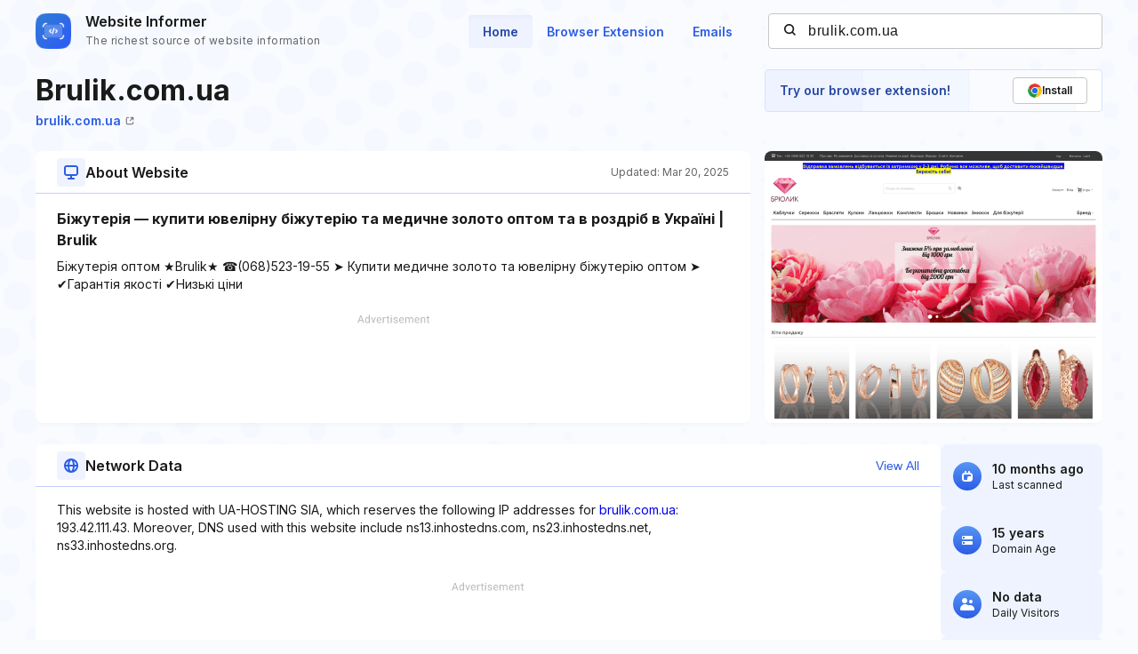

--- FILE ---
content_type: text/html; charset=utf-8
request_url: https://www.google.com/recaptcha/api2/aframe
body_size: 266
content:
<!DOCTYPE HTML><html><head><meta http-equiv="content-type" content="text/html; charset=UTF-8"></head><body><script nonce="AmZZabcwdgY-EJmRcSNWbA">/** Anti-fraud and anti-abuse applications only. See google.com/recaptcha */ try{var clients={'sodar':'https://pagead2.googlesyndication.com/pagead/sodar?'};window.addEventListener("message",function(a){try{if(a.source===window.parent){var b=JSON.parse(a.data);var c=clients[b['id']];if(c){var d=document.createElement('img');d.src=c+b['params']+'&rc='+(localStorage.getItem("rc::a")?sessionStorage.getItem("rc::b"):"");window.document.body.appendChild(d);sessionStorage.setItem("rc::e",parseInt(sessionStorage.getItem("rc::e")||0)+1);localStorage.setItem("rc::h",'1769045254111');}}}catch(b){}});window.parent.postMessage("_grecaptcha_ready", "*");}catch(b){}</script></body></html>